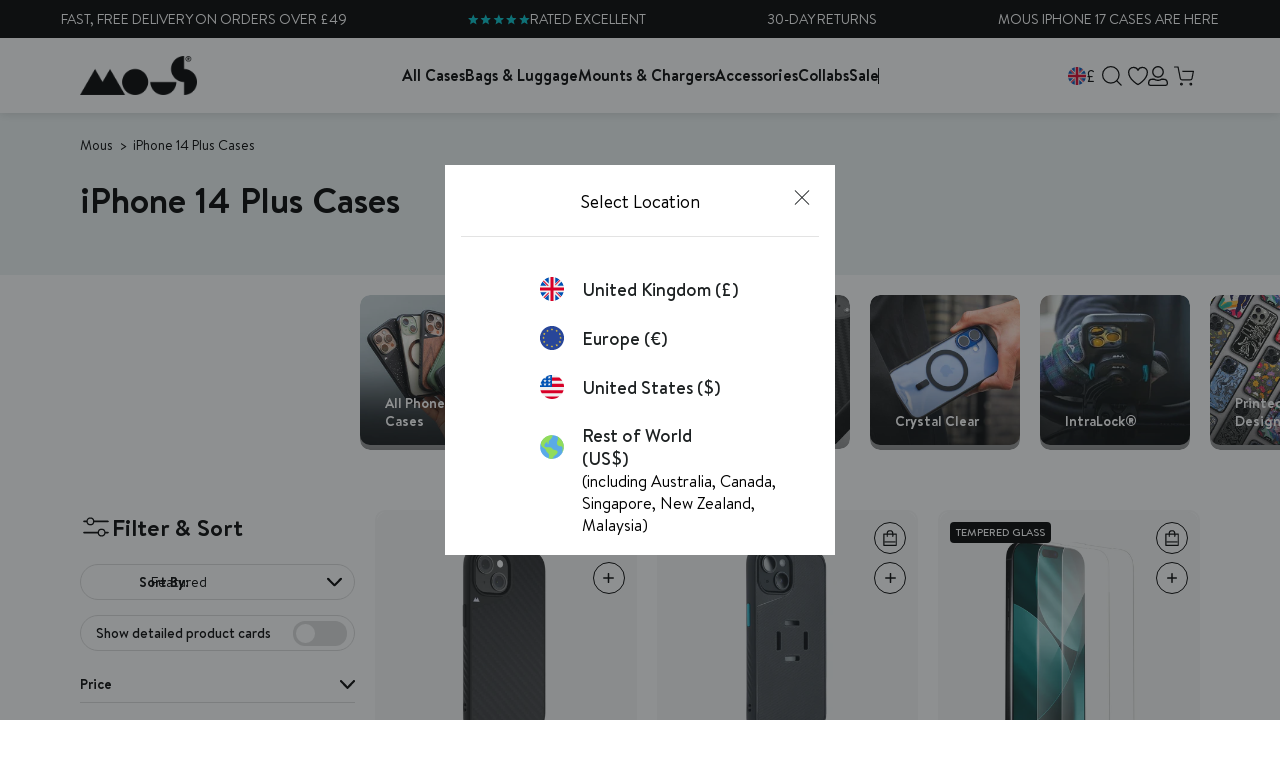

--- FILE ---
content_type: text/html; charset=utf-8
request_url: https://app.abconvert.io/api/shipping/config
body_size: -313
content:
{"country":"US","expirationTime":1769647701101,"customScript":null}

--- FILE ---
content_type: image/svg+xml
request_url: https://sfycdn.speedsize.com/19464703-36eb-4c15-80b7-604735fdf8c8/uk.mous.co/cdn/shop/files/all-cases.svg?v=1727962831&width=65
body_size: 13902
content:
<svg height="1048" width="1048" xmlns="http://www.w3.org/2000/svg" version="1.1">
<path transform="translate(552.56494140625,290.498291015625)" fill="#000000" d="M0 0 C1.82494013 -0.00379179 3.64987738 -0.00929887 5.47480774 -0.01637268 C10.3900415 -0.03023048 15.30492142 -0.01922696 20.22013521 -0.00266147 C25.3861287 0.01128198 30.55210357 0.0047186 35.71810913 0.00120544 C44.38781374 -0.00148889 53.05737928 0.01191353 61.72705078 0.03515625 C71.72576509 0.06177782 81.72424729 0.06350479 91.72298491 0.05176789 C101.37656514 0.04096052 111.03006207 0.04719929 120.68363571 0.06132317 C124.77663537 0.06705564 128.86957352 0.06702201 132.96257401 0.06225777 C137.78741713 0.05745859 142.6120085 0.06771054 147.43680382 0.08921242 C149.19912937 0.09473999 150.96147932 0.09528302 152.72380638 0.09025955 C171.00827113 0.04470524 185.46474958 3.14513543 199.14990234 16.15795898 C213.9390944 31.32636109 215.74642141 48.44918245 215.695755 68.75741577 C215.69878011 70.48608776 215.70267139 72.21475842 215.70734757 73.94342673 C215.71758987 78.66656867 215.7154554 83.38963439 215.71116698 88.11278248 C215.7086929 93.21718976 215.71772233 98.32157901 215.72520447 103.42597961 C215.73793433 113.41537869 215.73974731 123.40475086 215.7374042 133.39415668 C215.73561906 141.51589331 215.7373749 149.63762179 215.74162865 157.75935745 C215.74222384 158.91656581 215.74281902 160.07377417 215.74343225 161.26604945 C215.74464404 163.61713381 215.74585817 165.96821816 215.74707463 168.31930251 C215.75794346 190.35271824 215.75579071 212.38611865 215.74968978 234.41953523 C215.74452056 254.56226343 215.75577739 274.70494327 215.774788 294.8476619 C215.79417432 315.54768113 215.80242104 336.2476775 215.79866475 356.94770586 C215.796754 368.56221332 215.79922807 380.17667962 215.81337929 391.79117966 C215.82530412 401.67813849 215.82668554 411.56503082 215.81458912 421.45199059 C215.80870837 426.49271489 215.80757881 431.5333176 215.81959152 436.57403374 C215.83047678 441.19548803 215.82731564 445.8167196 215.81332984 450.43816359 C215.81069019 452.10291502 215.81302623 453.76768405 215.8210657 455.43241815 C215.90688303 474.54089307 212.73723034 492.03578878 198.87255859 506.32202148 C187.24950804 516.71571092 173.28682911 521.59835952 157.82948303 521.64888 C157.09566813 521.65255669 156.36185324 521.65623338 155.60580152 521.66002148 C153.16354463 521.6709745 150.72133041 521.67488784 148.27905273 521.67871094 C146.52075061 521.68498208 144.76244979 521.69162945 143.00415039 521.69862366 C137.2428478 521.71959451 131.48154517 521.73002167 125.72021484 521.73999023 C123.72980676 521.74404083 121.73939882 521.74815784 119.74899101 521.75234032 C110.39229052 521.77137913 101.03559783 521.78561115 91.6788817 521.79395229 C80.91283246 521.80371061 70.14698958 521.82999898 59.38101298 521.87045318 C51.03758933 521.90071781 42.69422448 521.91543105 34.35074705 521.9187333 C29.37815289 521.92107255 24.4057795 521.92988509 19.43324471 521.95519447 C14.74718635 521.97866115 10.06149123 521.98263459 5.3753891 521.97243309 C3.66794303 521.97194206 1.96047792 521.97813268 0.253088 521.99198914 C-15.85180562 522.11523721 -29.9925976 519.93970806 -43.56494141 510.50170898 C-44.54333984 509.84428711 -44.54333984 509.84428711 -45.54150391 509.17358398 C-56.13373474 501.14476975 -63.05752742 487.44784899 -64.85364814 474.40525481 C-65.29548727 469.0840807 -65.23344307 463.75798564 -65.19313049 458.42294312 C-65.19818627 456.64146609 -65.20542301 454.85999418 -65.21462864 453.07853377 C-65.23343085 448.2232697 -65.2213856 443.36851432 -65.2039057 438.5132637 C-65.19047025 433.26166974 -65.20599077 428.0101472 -65.21772766 422.75856018 C-65.23606189 412.48710324 -65.22762045 402.21583713 -65.20963944 391.94438623 C-65.19558876 383.59434589 -65.19172594 375.24435721 -65.19508171 366.89430618 C-65.19555915 365.70391123 -65.1960366 364.51351629 -65.19652851 363.28704876 C-65.19755488 360.86847927 -65.19861024 358.44990979 -65.19969427 356.03134032 C-65.20825261 334.6679095 -65.19161361 313.30457057 -65.16186523 291.94116211 C-65.13302273 271.22790672 -65.12594888 250.51478364 -65.14135742 229.80151367 C-65.15813011 207.2236581 -65.16214343 184.64586528 -65.14464706 162.06800807 C-65.14280275 159.65916547 -65.14096802 157.25032287 -65.13914299 154.84148026 C-65.1382309 153.6564028 -65.13731881 152.47132535 -65.13637908 151.25033646 C-65.1307809 142.91260136 -65.1340741 134.57489697 -65.14068794 126.23716354 C-65.1484307 116.07317325 -65.14163429 105.90931305 -65.1165129 95.74534892 C-65.10404069 90.56293734 -65.09784381 85.38072808 -65.10905457 80.19830894 C-65.11913495 75.44865797 -65.11055668 70.69940947 -65.08747339 65.94980724 C-65.08233719 64.23739098 -65.08383394 62.52493832 -65.09286804 60.81253819 C-65.1803023 42.72626395 -60.80629567 28.33532322 -48.16650391 14.89233398 C-34.14270597 2.00560074 -18.20443088 -0.10892768 0 0 Z M-36.56494141 33.50170898 C-41.3681168 40.54063354 -43.8127987 47.2762202 -43.82221031 55.84944534 C-43.82571639 56.57093126 -43.82922246 57.29241718 -43.83283478 58.0357663 C-43.84214095 60.45411741 -43.83722752 62.8722273 -43.83236694 65.29058838 C-43.8361036 67.04168193 -43.84070518 68.79277382 -43.84609759 70.54386306 C-43.85834113 75.3566888 -43.85806552 80.16944511 -43.85570884 84.98228288 C-43.85530101 90.17261214 -43.86633656 95.36291905 -43.87582397 100.55323792 C-43.8924425 110.72259 -43.89793391 120.89191891 -43.89904873 131.06128344 C-43.89999882 139.32717236 -43.90410718 147.59305363 -43.91044998 155.85894012 C-43.92806491 179.29128806 -43.93728849 202.72361767 -43.93578903 226.15597227 C-43.93570912 227.41942574 -43.93562921 228.68287921 -43.93554688 229.98461914 C-43.93546511 231.24961431 -43.93538335 232.51460947 -43.93529911 233.81793782 C-43.9344862 254.31942095 -43.95362465 274.8208306 -43.98182361 295.32229248 C-44.01054579 316.37014693 -44.02436426 337.41796555 -44.02263606 358.4658401 C-44.02197191 370.28376921 -44.02747485 382.10162131 -44.04899216 393.91953278 C-44.06719519 403.98170127 -44.07155848 414.04375784 -44.05797331 424.10593566 C-44.0514392 429.23932004 -44.05134256 434.37248965 -44.06867981 439.50585365 C-44.08439585 444.20757694 -44.0815618 448.90891489 -44.06411155 453.61062869 C-44.06103842 455.30913726 -44.0646858 457.00767448 -44.0758317 458.70614925 C-44.14998516 470.81027588 -43.1841484 480.54777369 -34.47119141 489.68530273 C-24.95712316 498.75096202 -16.13627268 500.73256545 -3.18994141 500.81420898 C-2.32143555 500.81984863 -1.45292969 500.82548828 -0.55810547 500.83129883 C3.90923111 500.78015935 7.39686016 500.62351621 11.43505859 498.50170898 C13.01738508 496.52827111 13.01738508 496.52827111 14.15380859 494.10717773 C14.84023438 492.79716797 14.84023438 492.79716797 15.54052734 491.46069336 C16.00072266 490.54610352 16.46091797 489.63151367 16.93505859 488.68920898 C23.9821793 474.86145533 23.9821793 474.86145533 31.24755859 471.25170898 C31.85212891 470.93717773 32.45669922 470.62264648 33.07958984 470.29858398 C40.99126423 467.62199762 49.84540898 468.32125958 58.08349609 468.29858398 C58.78079456 468.29575661 59.47809303 468.29292923 60.19652176 468.29001617 C63.88443622 468.27510326 67.57231233 468.26582311 71.26025391 468.26147461 C75.04146006 468.25599122 78.82230595 468.23194345 82.60339928 468.20350266 C85.53759757 468.18476174 88.47171084 468.17966471 91.4059639 468.17813873 C92.79884441 468.17513915 94.19172441 468.16720338 95.58454514 468.15395355 C105.61323353 468.06533044 114.24265213 468.33769433 122.43505859 474.50170898 C123.09505859 474.50170898 123.75505859 474.50170898 124.43505859 474.50170898 C124.71051514 475.06486816 124.98597168 475.62802734 125.26977539 476.20825195 C127.42282698 480.44578948 129.84861074 484.52500128 132.24755859 488.62670898 C132.76898437 489.54581055 133.29041016 490.46491211 133.82763672 491.41186523 C134.34390625 492.2897168 134.86017578 493.16756836 135.39208984 494.07202148 C136.08782104 495.2749585 136.08782104 495.2749585 136.79760742 496.50219727 C139.28449092 499.53896122 141.91671863 500.31032835 145.73999023 500.79223633 C159.79798214 501.06328292 172.22025664 501.0701813 183.46630859 491.47436523 C193.13671622 481.78477029 194.81346462 470.40161422 194.83162671 457.20958459 C194.8244519 455.60923475 194.81699307 454.00888616 194.8092804 452.40853882 C194.81202438 450.6854152 194.81607936 448.96229326 194.82132405 447.23917544 C194.83186992 442.52688116 194.82380858 437.81477771 194.81257355 433.10249186 C194.80370756 428.01179608 194.81218193 422.92112463 194.81843567 417.83042908 C194.82791132 407.86728342 194.82133483 397.90421033 194.80917273 387.94107006 C194.79553499 376.33581322 194.79719212 364.73057355 194.79930606 353.12531073 C194.80249407 332.41840517 194.79083845 311.71153403 194.77124023 291.00463867 C194.75223197 270.91576082 194.74515422 250.82692331 194.75073242 230.73803711 C194.75679096 208.85464303 194.75661214 186.97126667 194.74524659 165.08787405 C194.74403931 162.75430846 194.74283333 160.42074287 194.74162865 158.08717728 C194.74102511 156.93905457 194.74042157 155.79093186 194.73979974 154.60801756 C194.73592166 146.51993015 194.73631378 138.43184934 194.73821449 130.34376144 C194.74033712 120.4877503 194.73510707 110.63177447 194.72060094 100.77577327 C194.71336035 95.74785459 194.70927712 90.71998732 194.7138443 85.69206429 C194.71792461 81.08813932 194.71274408 76.48432046 194.70021822 71.88041158 C194.69729368 70.21639454 194.69771829 68.55236748 194.7018613 66.88835303 C194.73222593 53.4729477 194.13773745 41.84097287 184.54443359 31.45483398 C176.88200514 24.39574635 169.4304744 21.35524641 159.08740234 21.34780884 C158.34516135 21.34342658 157.60292036 21.33904433 156.83818722 21.33452928 C154.34964173 21.32116906 151.86113164 21.3149686 149.37255859 21.30883789 C147.58850445 21.30093454 145.80445189 21.29266544 144.020401 21.28405762 C138.15863568 21.25785767 132.29686331 21.24252888 126.43505859 21.22827148 C124.41454057 21.22291038 122.39402258 21.21753287 120.37350464 21.21213913 C111.9648653 21.19051061 103.55622786 21.17177633 95.14756775 21.16051674 C83.11289045 21.14429405 71.07853684 21.11115667 59.04398155 21.05411589 C50.57414439 21.01534608 42.10439353 20.99587554 33.63446999 20.99059618 C28.58030342 20.98695149 23.52648226 20.97502475 18.47241211 20.94249344 C13.71166299 20.91228994 8.95146605 20.90614456 4.1906414 20.9178772 C2.45087049 20.91809693 0.71107305 20.90987576 -1.02860832 20.89222336 C-14.68993266 20.76123883 -27.09584893 22.49471286 -36.56494141 33.50170898 Z M37.43505859 493.50170898 C36.44505859 495.81170898 35.45505859 498.12170898 34.43505859 500.50170898 C61.16505859 500.50170898 87.89505859 500.50170898 115.43505859 500.50170898 C111.89803788 494.14022568 111.89803788 494.14022568 107.43505859 488.50170898 C104.63824474 488.17328763 104.63824474 488.17328763 101.32055664 488.1953125 C100.03549728 488.1793251 98.75043793 488.16333771 97.42643738 488.14686584 C96.01655472 488.14048867 94.60666731 488.13509608 93.19677734 488.13061523 C91.75429692 488.1216504 90.31181747 488.11252858 88.86933899 488.10325623 C85.84215026 488.08675083 82.81507231 488.07906364 79.7878418 488.07617188 C75.91375902 488.07079374 72.04072184 488.03314607 68.16693401 487.98742771 C65.18571708 487.95763903 62.20475102 487.95044791 59.22339821 487.94944572 C57.79565466 487.94524502 56.36791026 487.93281642 54.94031334 487.91192818 C52.93963571 487.88499159 50.93858104 487.89294986 48.93774414 487.90234375 C47.80016159 487.8972731 46.66257904 487.89220245 45.49052429 487.88697815 C41.37171363 488.71564395 40.01351849 490.22359996 37.43505859 493.50170898 Z"></path>
<path transform="translate(343.295654296875,235.85955810546875)" fill="#000000" d="M0 0 C1.21203661 -0.00445668 1.21203661 -0.00445668 2.44855881 -0.0090034 C5.14190469 -0.01763832 7.83520585 -0.01919423 10.52856445 -0.02069092 C12.46582635 -0.02532289 14.40308735 -0.03034805 16.34034729 -0.03573608 C21.59490425 -0.04882804 26.84944845 -0.05529911 32.10401917 -0.05974674 C35.39222381 -0.06268344 38.68042502 -0.06678943 41.96862793 -0.07125092 C52.27199728 -0.08491917 62.57535871 -0.09458837 72.8787365 -0.09845281 C84.74333284 -0.10292806 96.60781367 -0.12045409 108.47237492 -0.1494534 C117.66163649 -0.1711282 126.85086571 -0.18116022 136.04015255 -0.18249393 C141.5196013 -0.18353806 146.99894137 -0.18936188 152.47836304 -0.20731354 C157.6395983 -0.22389409 162.80064435 -0.22590164 167.9618969 -0.21717453 C169.84552457 -0.2164094 171.72916284 -0.22067688 173.61276436 -0.23063278 C195.19077444 -0.33790176 212.29251097 3.11641347 228.8137207 18.04669189 C232.17505395 21.43491581 234.14967868 23.96038467 234.3918457 28.82794189 C234.05771971 32.94408973 232.75060611 35.27337327 229.7043457 38.14044189 C226.40041599 39.79240675 223.24800975 39.90562245 219.7043457 39.14044189 C217.49479189 37.63846622 215.69066953 35.94179995 213.77075195 34.08575439 C204.59223818 25.44511194 194.15757383 21.99018299 181.71166992 21.99327087 C180.91211034 21.98959419 180.11255075 21.9859175 179.28876209 21.9821294 C176.61217924 21.97112521 173.93563526 21.96725423 171.2590332 21.96343994 C169.33852516 21.9571727 167.41801833 21.95052567 165.49751282 21.94352722 C159.19146566 21.92251103 152.88541834 21.91212539 146.5793457 21.90216064 C144.40499865 21.89811183 142.23065173 21.89399487 140.05630493 21.88981056 C129.83729696 21.87076228 119.61829618 21.85653189 109.39927387 21.84819859 C97.62176352 21.83843477 85.84444154 21.81213597 74.06699753 21.7716977 C64.95254232 21.74148226 55.83814093 21.72672447 46.72363663 21.72341758 C41.28554164 21.72107283 35.84764797 21.71218751 30.40960693 21.68695641 C25.28776137 21.66357639 20.16624824 21.65948225 15.04436302 21.66971779 C13.17279132 21.67021089 11.3012027 21.66395765 9.42968178 21.65016174 C-4.63896781 21.55232535 -18.16517676 22.36043326 -29.2956543 32.14044189 C-38.38167056 41.55160387 -41.45859182 52.20318753 -41.42708206 65.06043434 C-41.4291347 65.84379089 -41.43118733 66.62714744 -41.43330216 67.43424207 C-41.43896321 70.06301926 -41.43751602 72.69174391 -41.43609619 75.32052612 C-41.43868034 77.22281052 -41.44169364 79.12509438 -41.44509959 81.02737749 C-41.453167 86.25818384 -41.45495902 91.48897647 -41.45569706 96.71978831 C-41.45754806 102.36005061 -41.46509564 108.00030579 -41.47183228 113.64056396 C-41.48541425 125.97533079 -41.4914401 138.31009436 -41.49584293 150.64486742 C-41.49860557 158.34675573 -41.50284296 166.04864278 -41.50734711 173.75053024 C-41.51953956 195.07483426 -41.52987432 216.39913674 -41.5332222 237.72344398 C-41.53344383 239.10203684 -41.53366561 240.4806297 -41.53388755 241.85922255 C-41.53410819 243.24111332 -41.53432867 244.62300409 -41.534549 246.00489485 C-41.53499155 248.77712798 -41.53543866 251.54936111 -41.53588867 254.32159424 C-41.53599806 255.00894514 -41.53610745 255.69629603 -41.53622016 256.40447575 C-41.53985023 278.68835105 -41.55576892 300.97219382 -41.57907904 323.25605667 C-41.60368802 346.82476684 -41.61738881 370.39345182 -41.61859012 393.96217668 C-41.6195068 406.80632138 -41.62525737 419.65042347 -41.64340973 432.49455643 C-41.65881252 443.43170265 -41.66393009 454.36879309 -41.65567163 465.30594809 C-41.6517658 470.88510257 -41.65269159 476.46414472 -41.66672897 482.04328537 C-41.67947157 487.15460764 -41.67826709 492.2657332 -41.66613826 497.37705521 C-41.66418191 499.22230111 -41.66725684 501.06756097 -41.67598262 502.91278727 C-41.74213889 517.85332203 -40.84458569 531.3483773 -30.54956055 543.14044189 C-20.99456227 552.35773753 -9.06345428 554.31958864 3.6418457 554.32794189 C4.61831055 554.34018799 5.59477539 554.35243408 6.60083008 554.36505127 C13.98101745 554.5794536 13.98101745 554.5794536 20.7043457 552.14044189 C23.04741962 548.75730416 24.83356852 545.143158 26.6418457 541.45294189 C31.57927936 531.49305917 35.87706632 524.04973722 46.60102844 519.95726013 C52.9536085 518.28520961 59.51417228 518.59133159 66.03637695 518.64434814 C67.60194465 518.64419287 69.16751273 518.64269922 70.733078 518.63993835 C73.99507891 518.63856184 77.25663608 518.65099274 80.51855469 518.67388916 C84.6926143 518.70239045 88.86594445 518.69949471 93.04005909 518.68679905 C96.26490994 518.67983873 99.48959283 518.68763315 102.71442223 518.70005608 C104.2537541 518.70455885 105.79310406 518.70491766 107.33243752 518.70099068 C109.48127818 518.69807182 111.6291181 518.71461155 113.77783203 518.73638916 C114.9978743 518.74179214 116.21791656 518.74719513 117.47492981 518.75276184 C120.99452237 519.17527659 122.87693625 520.04398392 125.7043457 522.14044189 C128.23041695 525.78755068 127.83602212 528.78259351 127.2512207 533.01544189 C126.4835905 535.99823354 125.19511433 537.38225227 122.7043457 539.14044189 C119.33739248 540.26275964 116.84075248 540.24487946 113.29272461 540.21881104 C111.95431599 540.21269658 110.61590651 540.20676966 109.27749634 540.20100403 C108.5694347 540.19633181 107.86137306 540.19165958 107.13185501 540.18684578 C103.37734929 540.1676589 99.62292865 540.18287804 95.8684082 540.19317627 C91.09267253 540.20542888 86.3178333 540.20706699 81.54223633 540.16461182 C77.68026956 540.13118633 73.82007262 540.13665918 69.95811081 540.16818047 C68.48852771 540.17310252 67.01882465 540.16383186 65.54942703 540.13997078 C57.63929754 539.70181887 57.63929754 539.70181887 50.77044678 542.81008911 C49.4549427 544.8834558 48.59342969 546.85622496 47.7043457 549.14044189 C46.72687286 550.82041946 45.73149158 552.4903664 44.7043457 554.14044189 C46.43535774 554.14591034 46.43535774 554.14591034 48.20133972 554.15148926 C59.07518218 554.18842563 69.94874108 554.24618357 80.82236767 554.32434464 C86.41267766 554.36385886 92.00282919 554.39602807 97.59326172 554.41143799 C102.98806184 554.42657844 108.38242645 554.46097787 113.77703285 554.50875092 C115.83547493 554.52359162 117.89397919 554.53148445 119.95247459 554.53232574 C122.83532555 554.53468903 125.7169667 554.56171747 128.59960938 554.59454346 C129.45125168 554.58951309 130.30289398 554.58448273 131.18034363 554.57929993 C135.21478175 554.65040597 137.2246535 554.83584342 140.71089172 557.04956055 C144.02715982 560.52790677 144.09369937 563.22453492 144.0637207 567.87872314 C143.49377704 571.46565119 141.50208522 573.00883084 138.7043457 575.14044189 C136.04586124 576.46968413 134.03156386 576.27244028 131.05328369 576.28088379 C129.24942955 576.28944901 129.24942955 576.28944901 127.40913391 576.29818726 C126.06906138 576.29943274 124.72898874 576.30055781 123.38891602 576.30157471 C121.98278167 576.30620245 120.57664859 576.31122705 119.17051697 576.31661987 C115.34130559 576.32976163 111.51211177 576.33619382 107.68288136 576.34063053 C105.28636502 576.34356213 102.88985347 576.3476674 100.49333954 576.3521347 C92.98404215 576.36582251 85.47475571 576.37547939 77.96544671 576.3793366 C69.32010013 576.38380215 60.67491286 576.40127429 52.02961469 576.43033719 C45.33641406 576.45204887 38.64325789 576.46204612 31.95002246 576.46337771 C27.95890096 576.46442021 23.96792894 576.4702068 19.97684479 576.48819733 C16.21097674 576.5048397 12.4453678 576.50675641 8.67947578 576.49805832 C6.66159789 576.49693672 4.64372797 576.51053398 2.62590027 576.52481079 C-16.85730007 576.43705256 -32.88066414 571.17831804 -47.1081543 557.70294189 C-62.16872705 541.70782286 -63.60444231 521.99879606 -63.54962158 501.16290283 C-63.55192881 499.24718991 -63.55510709 497.33147787 -63.55907607 495.41576767 C-63.56739669 490.17569271 -63.56331123 484.93569094 -63.55710363 479.69561577 C-63.55256895 474.03500761 -63.55956795 468.37441183 -63.56506348 462.71380615 C-63.57394826 451.63419904 -63.57203953 440.55461904 -63.56623819 429.47501087 C-63.56171812 420.46891368 -63.5611103 411.46282408 -63.56328583 402.45672607 C-63.56359229 401.17404901 -63.56389876 399.89137195 -63.56421451 398.56982589 C-63.56485398 395.96394507 -63.5655024 393.35806425 -63.5661597 390.75218344 C-63.57169786 367.02323691 -63.56595836 343.29430679 -63.5554745 319.56536287 C-63.54598383 297.91980838 -63.5468331 276.27427743 -63.55639648 254.62872314 C-63.56711387 230.29006128 -63.57131101 205.95141542 -63.56517196 181.61275101 C-63.56453487 179.01655325 -63.56390613 176.42035548 -63.56328583 173.82415771 C-63.56297728 172.54683895 -63.56266873 171.26952018 -63.56235082 169.95349479 C-63.56062529 160.96010252 -63.56353595 151.96671861 -63.56824493 142.97332764 C-63.57385893 132.01071343 -63.57232636 121.04812786 -63.56168345 110.08551693 C-63.55643376 104.49419517 -63.55435805 98.90292112 -63.56098175 93.31159973 C-63.5669578 88.18944663 -63.56363875 83.06738531 -63.55302665 77.9452405 C-63.55079965 76.09613908 -63.55191312 74.24702984 -63.55677822 72.39793348 C-63.60473853 52.64863409 -61.38855357 35.86711587 -48.2956543 20.14044189 C-47.76327148 19.49462158 -47.23088867 18.84880127 -46.68237305 18.18341064 C-34.679558 4.98924919 -17.30906784 -0.02016736 0 0 Z"></path>
<path transform="translate(680.0625,483)" fill="#000000" d="M0 0 C2.01948124 1.62702525 3.9768068 3.30018335 5.9375 5 C6.67226563 5.62261719 7.40703125 6.24523437 8.1640625 6.88671875 C24.40013866 21.79674088 32.73962371 43.87530432 33.86303711 65.48706055 C34.61320812 88.6748725 26.3765509 110.91813208 10.7890625 128.0625 C-5.84004919 145.56444168 -28.14347441 154.59468423 -52.0625 155.25 C-76.5962683 154.9920515 -97.42952461 145.03277776 -115.125 128.375 C-131.70848954 111.37431576 -138.375 89.35320343 -138.375 66.04467773 C-138.05060438 42.61631009 -127.76142899 21.36340183 -111.0625 5 C-80.12550142 -22.10927678 -33.00656311 -25.3534995 0 0 Z M-101.46875 25.75390625 C-114.20879421 42.03992943 -118.84354091 58.56423578 -117.0625 79 C-114.20002086 96.19191343 -104.57306481 110.58853135 -91.125 121.375 C-75.64532513 132.10630834 -58.39338476 136.04411804 -39.875 133 C-22.91000642 129.32022033 -7.71248813 119.51502363 1.9375 105 C11.33161724 88.75836357 15.48819288 71.60827881 10.9375 53 C5.27800853 34.74494856 -5.39299137 20.23178638 -22.21289062 10.93847656 C-48.7015083 -2.50162987 -81.69691969 3.12543162 -101.46875 25.75390625 Z"></path>
<path transform="translate(356.731201171875,275.8388671875)" fill="#000000" d="M0 0 C0.68009125 -0.0049649 1.3601825 -0.00992981 2.06088257 -0.01504517 C4.3111879 -0.02965003 6.56142263 -0.03646745 8.81176758 -0.04199219 C10.3801524 -0.04774687 11.9485372 -0.05350456 13.516922 -0.05926514 C16.8079969 -0.06977164 20.09904741 -0.07561599 23.39013672 -0.07910156 C27.59204485 -0.0845728 31.79362672 -0.10857267 35.99543285 -0.13707352 C39.23752254 -0.15577128 42.47953494 -0.16090937 45.72167397 -0.16243744 C47.26971525 -0.16545054 48.81775561 -0.17343339 50.36574364 -0.18662262 C59.91982324 -0.26218693 67.42321097 -0.19350494 75.51879883 5.41113281 C82.00293765 11.89527163 83.41068517 18.14702345 83.46166992 27.07568359 C83.47393616 28.2667849 83.47393616 28.2667849 83.4864502 29.48194885 C83.51123584 32.10677349 83.52780536 34.73154416 83.54223633 37.35644531 C83.54756001 38.25599819 83.55288368 39.15555107 83.55836868 40.08236313 C83.58507444 44.84656674 83.60445497 49.61074442 83.61889648 54.375 C83.63221634 58.30525078 83.66003647 62.23498 83.70092773 66.16503906 C83.75041937 70.92243711 83.7750379 75.67936344 83.78212357 80.4370079 C83.78880878 82.24300158 83.80395914 84.04898586 83.82801437 85.8548317 C84.06591507 104.79951806 84.06591507 104.79951806 78.26879883 112.16113281 C71.80884538 118.20885322 66.00809763 120.45969657 57.14892578 120.4675293 C56.34495865 120.47585281 55.54099152 120.48417633 54.71266174 120.49275208 C52.06075152 120.51680059 49.40908771 120.52561919 46.75708008 120.53222656 C44.90488108 120.54119896 43.05268279 120.55032092 41.20048523 120.55958557 C37.31772097 120.57606567 33.43504282 120.58377352 29.55224609 120.58666992 C24.59707133 120.59204331 19.64271579 120.62968426 14.6877718 120.67541409 C10.86054089 120.70528534 7.03350453 120.71239571 3.20616722 120.71339607 C1.38065031 120.71758077 -0.44486813 120.72994417 -2.27026939 120.75091362 C-22.18326992 120.961401 -22.18326992 120.961401 -30.32011414 113.75364685 C-35.46433703 108.15577359 -37.10371943 102.13486475 -37.13525391 94.74462891 C-37.14211716 94.03962753 -37.14898041 93.33462616 -37.15605164 92.60826111 C-37.17421124 90.30015384 -37.17049962 87.99273299 -37.16479492 85.68457031 C-37.16936043 84.06987285 -37.1746671 82.45517734 -37.18067932 80.84048462 C-37.1895879 77.46649243 -37.18721134 74.09273727 -37.17724609 70.71875 C-37.16573137 66.39991241 -37.18601695 62.08188943 -37.21516323 57.7631588 C-37.23352125 54.43279857 -37.2332341 51.102634 -37.22752571 47.77223587 C-37.22737259 46.17985513 -37.23340897 44.58746104 -37.24581718 42.99512863 C-37.26072699 40.76918226 -37.25005422 38.5447473 -37.23291016 36.31884766 C-37.23274399 35.05422699 -37.23257782 33.78960632 -37.23240662 32.48666382 C-36.64397976 28.58241303 -35.48095667 26.93912556 -32.73120117 24.16113281 C-29.25856844 22.42481645 -25.51927104 22.55922879 -21.73120117 23.16113281 C-18.97550671 25.34272426 -17.2953137 27.03290775 -15.73120117 30.16113281 C-15.61043064 32.31524855 -15.55374096 34.47305243 -15.52587891 36.63037109 C-15.51584619 37.30464079 -15.50581347 37.97891048 -15.49547672 38.67361259 C-15.46405631 40.85952171 -15.43930609 43.04544893 -15.41479492 45.23144531 C-15.39639473 46.57967729 -15.37755823 47.92790339 -15.35827637 49.27612305 C-15.28979091 54.27938998 -15.22976233 59.28276977 -15.16870117 64.28613281 C-15.02432617 75.46488281 -14.87995117 86.64363281 -14.73120117 98.16113281 C10.34879883 98.16113281 35.42879883 98.16113281 61.26879883 98.16113281 C61.26879883 73.08113281 61.26879883 48.00113281 61.26879883 22.16113281 C39.16028473 21.99070811 39.16028473 21.99070811 17.05151367 21.86328125 C12.76220703 21.81787109 12.76220703 21.81787109 10.75015259 21.79156494 C9.35380622 21.77701198 7.95736568 21.77018177 6.5609436 21.76959229 C4.43738433 21.76716289 2.31541982 21.73973968 0.19213867 21.70703125 C-1.00255035 21.6981488 -2.19723938 21.68926636 -3.4281311 21.68011475 C-7.40323841 21.0555416 -9.60379792 19.64765303 -12.73120117 17.16113281 C-14.46127685 13.70098146 -14.21472848 9.94440727 -13.73120117 6.16113281 C-10.11650302 0.17818414 -6.62327247 0.03675184 0 0 Z"></path>
<path transform="translate(556.25048828125,326.822998046875)" fill="#000000" d="M0 0 C1.31541779 -0.01283524 2.63083557 -0.02567047 3.9861145 -0.03889465 C5.43068057 -0.04706468 6.87525091 -0.05450791 8.31982422 -0.0612793 C9.04718655 -0.06535482 9.77454887 -0.06943035 10.52395248 -0.07362938 C14.37810736 -0.09450023 18.2322266 -0.10879425 22.08642578 -0.11816406 C26.05418532 -0.12919602 30.02137899 -0.16355489 33.98893929 -0.20333576 C37.05002835 -0.22958274 40.11098468 -0.23786328 43.17217636 -0.24144554 C44.63371451 -0.24629525 46.09524738 -0.25786293 47.55667496 -0.27648354 C56.78604873 -0.38671386 63.61247958 -0.08297591 70.99169922 6.03637695 C71.53052734 6.6602832 72.06935547 7.28418945 72.62451172 7.92700195 C73.17880859 8.5405957 73.73310547 9.15418945 74.30419922 9.78637695 C79.01152626 17.57255032 78.0427229 27.00293873 78.01513672 35.77075195 C78.01648644 37.2871507 78.01842953 38.80354902 78.02093506 40.31994629 C78.02387188 43.48702137 78.01963535 46.65398309 78.01025391 49.82104492 C77.9988602 53.862455 78.00542743 57.90359934 78.01739883 61.94499969 C78.02465654 65.07299774 78.02231162 68.20093371 78.01714325 71.32893372 C78.01581755 72.81834444 78.01741624 74.30776097 78.02210236 75.79716492 C78.06995336 95.2764499 78.06995336 95.2764499 71.74951172 103.17700195 C65.67234387 108.98994511 60.61404728 110.42211573 52.31054688 110.45166016 C51.59100327 110.45677109 50.87145966 110.46188202 50.13011169 110.46714783 C47.76617977 110.48097687 45.40254163 110.48009201 43.03857422 110.4777832 C41.38479506 110.48167409 39.73101688 110.48600957 38.07723999 110.49076843 C34.6157507 110.49821647 31.15436343 110.49794987 27.69287109 110.49267578 C23.27243336 110.48688601 18.85241529 110.50380696 14.43204689 110.52702045 C11.01752306 110.54180364 7.60309921 110.54262323 4.18854904 110.53951073 C2.55957585 110.54002173 0.93059674 110.5452178 -0.69834518 110.55532265 C-18.80608201 110.65386491 -18.80608201 110.65386491 -25.45751953 105.45043945 C-25.98732422 104.82395508 -26.51712891 104.1974707 -27.06298828 103.55200195 C-27.60568359 102.94098633 -28.14837891 102.3299707 -28.70751953 101.70043945 C-33.6847829 93.56040872 -33.69268179 85.23539843 -33.64892578 75.91137695 C-33.65095106 74.54616135 -33.65386627 73.1809468 -33.65762329 71.81573486 C-33.66201936 68.97153296 -33.65570029 66.1276158 -33.64160156 63.28344727 C-33.62444528 59.64631583 -33.63440796 56.00984556 -33.65231895 52.37273788 C-33.66317519 49.56051677 -33.65970324 46.74845178 -33.65193558 43.93622589 C-33.64897722 41.94598456 -33.65804619 39.95573703 -33.66732788 37.96551514 C-33.6578714 36.7536554 -33.64841492 35.54179565 -33.63867188 34.29321289 C-33.6362851 33.23003845 -33.63389832 32.16686401 -33.63143921 31.07147217 C-33.05498589 26.69157218 -31.38863137 24.06906005 -27.93798828 21.36450195 C-24.71973136 19.94248145 -22.7382636 19.74103004 -19.25048828 20.17700195 C-15.75642059 21.84462517 -14.42378147 22.91706217 -12.25048828 26.17700195 C-11.97201538 28.89152527 -11.97201538 28.89152527 -11.93164062 32.20898438 C-11.90154907 34.09659485 -11.90154907 34.09659485 -11.87084961 36.02233887 C-11.85911708 37.35904724 -11.84764038 38.69575788 -11.83642578 40.0324707 C-11.81878174 41.24825806 -11.8011377 42.46404541 -11.78295898 43.7166748 C-11.71980991 48.26581505 -11.67368002 52.81517867 -11.62548828 57.36450195 C-11.50173828 67.53262695 -11.37798828 77.70075195 -11.25048828 88.17700195 C10.85951172 88.17700195 32.96951172 88.17700195 55.74951172 88.17700195 C55.74951172 66.39700195 55.74951172 44.61700195 55.74951172 22.17700195 C36.22878657 21.96701607 36.22878657 21.96701607 16.70776367 21.7890625 C14.25942452 21.75677584 11.81109936 21.72340259 9.36279297 21.6887207 C8.09286499 21.68247681 6.82293701 21.67623291 5.51452637 21.6697998 C4.29696655 21.64985962 3.07940674 21.62991943 1.82495117 21.609375 C0.77016068 21.59827194 -0.28462982 21.58716888 -1.37138367 21.57572937 C-5.46027131 21.00945901 -8.07912224 19.26758413 -11.06298828 16.48950195 C-12.80695618 13.09335394 -12.93130334 9.86658035 -12.25048828 6.17700195 C-8.69570337 0.60783892 -6.3783647 0.05405113 0 0 Z"></path>
<path transform="translate(631,650)" fill="#000000" d="M0 0 C3.83601244 1.70489442 5.4226424 3.16408237 7 7 C7.26742554 8.96592712 7.26742554 8.96592712 7.29052734 11.04663086 C7.3096669 12.2232151 7.3096669 12.2232151 7.32919312 13.42356873 C7.33141876 14.26218948 7.33364441 15.10081024 7.3359375 15.96484375 C7.3425943 16.83516739 7.3492511 17.70549103 7.35610962 18.60218811 C7.36622138 20.4404184 7.3709271 22.27868529 7.37060547 24.11694336 C7.37497941 26.92428194 7.41131543 29.73004874 7.44921875 32.53710938 C7.45508714 34.32551547 7.45905638 36.11392901 7.4609375 37.90234375 C7.47530853 38.73894028 7.48967957 39.5755368 7.50448608 40.43748474 C7.4728407 44.48770551 7.31459575 46.503255 5.09619141 50.00610352 C1.61252585 53.31976489 -1.08125135 53.38937197 -5.73828125 53.359375 C-9.32520929 52.78943134 -10.86838894 50.79773951 -13 48 C-14.61693064 44.76613873 -14.18436668 41.22198144 -14.203125 37.66796875 C-14.20882507 36.83920731 -14.21452515 36.01044586 -14.22039795 35.15657043 C-14.22985248 33.40053587 -14.23638373 31.64448353 -14.24023438 29.88842773 C-14.24992406 27.20850404 -14.2809359 24.52935247 -14.3125 21.84960938 C-14.31903173 20.14323372 -14.32428154 18.43685258 -14.328125 16.73046875 C-14.3404718 15.93134567 -14.3528186 15.1322226 -14.36553955 14.30888367 C-14.34311591 8.67547172 -13.25963351 5.3403347 -9.25 1.1875 C-5.99828436 -0.52868326 -3.62539838 -0.38162088 0 0 Z"></path>
</svg>
